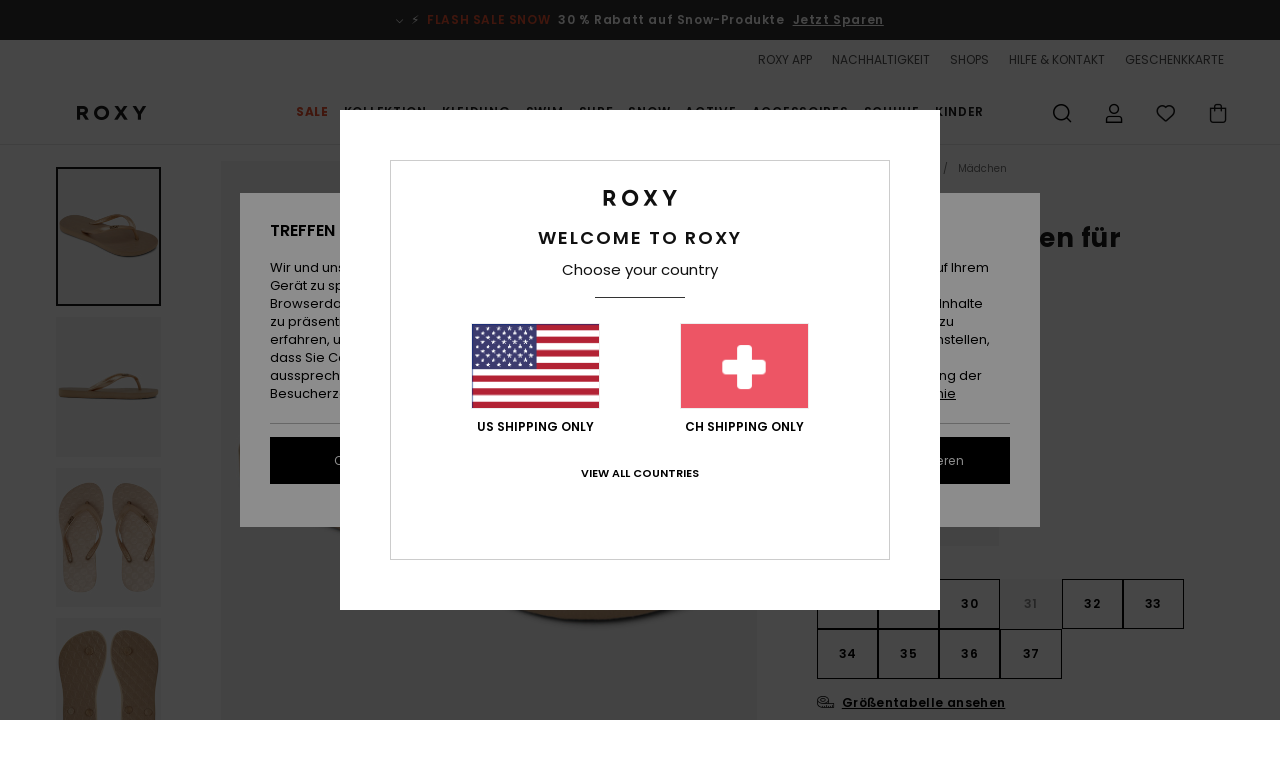

--- FILE ---
content_type: text/html; charset=utf-8
request_url: https://www.google.com/recaptcha/api2/anchor?ar=1&k=6LfdnKAhAAAAAJngaHvd-i7sMWITiyNkg3P7jYNC&co=aHR0cHM6Ly93d3cucm94eS5jaDo0NDM.&hl=en&v=N67nZn4AqZkNcbeMu4prBgzg&size=invisible&anchor-ms=20000&execute-ms=30000&cb=6j2ukhmxqj4
body_size: 48592
content:
<!DOCTYPE HTML><html dir="ltr" lang="en"><head><meta http-equiv="Content-Type" content="text/html; charset=UTF-8">
<meta http-equiv="X-UA-Compatible" content="IE=edge">
<title>reCAPTCHA</title>
<style type="text/css">
/* cyrillic-ext */
@font-face {
  font-family: 'Roboto';
  font-style: normal;
  font-weight: 400;
  font-stretch: 100%;
  src: url(//fonts.gstatic.com/s/roboto/v48/KFO7CnqEu92Fr1ME7kSn66aGLdTylUAMa3GUBHMdazTgWw.woff2) format('woff2');
  unicode-range: U+0460-052F, U+1C80-1C8A, U+20B4, U+2DE0-2DFF, U+A640-A69F, U+FE2E-FE2F;
}
/* cyrillic */
@font-face {
  font-family: 'Roboto';
  font-style: normal;
  font-weight: 400;
  font-stretch: 100%;
  src: url(//fonts.gstatic.com/s/roboto/v48/KFO7CnqEu92Fr1ME7kSn66aGLdTylUAMa3iUBHMdazTgWw.woff2) format('woff2');
  unicode-range: U+0301, U+0400-045F, U+0490-0491, U+04B0-04B1, U+2116;
}
/* greek-ext */
@font-face {
  font-family: 'Roboto';
  font-style: normal;
  font-weight: 400;
  font-stretch: 100%;
  src: url(//fonts.gstatic.com/s/roboto/v48/KFO7CnqEu92Fr1ME7kSn66aGLdTylUAMa3CUBHMdazTgWw.woff2) format('woff2');
  unicode-range: U+1F00-1FFF;
}
/* greek */
@font-face {
  font-family: 'Roboto';
  font-style: normal;
  font-weight: 400;
  font-stretch: 100%;
  src: url(//fonts.gstatic.com/s/roboto/v48/KFO7CnqEu92Fr1ME7kSn66aGLdTylUAMa3-UBHMdazTgWw.woff2) format('woff2');
  unicode-range: U+0370-0377, U+037A-037F, U+0384-038A, U+038C, U+038E-03A1, U+03A3-03FF;
}
/* math */
@font-face {
  font-family: 'Roboto';
  font-style: normal;
  font-weight: 400;
  font-stretch: 100%;
  src: url(//fonts.gstatic.com/s/roboto/v48/KFO7CnqEu92Fr1ME7kSn66aGLdTylUAMawCUBHMdazTgWw.woff2) format('woff2');
  unicode-range: U+0302-0303, U+0305, U+0307-0308, U+0310, U+0312, U+0315, U+031A, U+0326-0327, U+032C, U+032F-0330, U+0332-0333, U+0338, U+033A, U+0346, U+034D, U+0391-03A1, U+03A3-03A9, U+03B1-03C9, U+03D1, U+03D5-03D6, U+03F0-03F1, U+03F4-03F5, U+2016-2017, U+2034-2038, U+203C, U+2040, U+2043, U+2047, U+2050, U+2057, U+205F, U+2070-2071, U+2074-208E, U+2090-209C, U+20D0-20DC, U+20E1, U+20E5-20EF, U+2100-2112, U+2114-2115, U+2117-2121, U+2123-214F, U+2190, U+2192, U+2194-21AE, U+21B0-21E5, U+21F1-21F2, U+21F4-2211, U+2213-2214, U+2216-22FF, U+2308-230B, U+2310, U+2319, U+231C-2321, U+2336-237A, U+237C, U+2395, U+239B-23B7, U+23D0, U+23DC-23E1, U+2474-2475, U+25AF, U+25B3, U+25B7, U+25BD, U+25C1, U+25CA, U+25CC, U+25FB, U+266D-266F, U+27C0-27FF, U+2900-2AFF, U+2B0E-2B11, U+2B30-2B4C, U+2BFE, U+3030, U+FF5B, U+FF5D, U+1D400-1D7FF, U+1EE00-1EEFF;
}
/* symbols */
@font-face {
  font-family: 'Roboto';
  font-style: normal;
  font-weight: 400;
  font-stretch: 100%;
  src: url(//fonts.gstatic.com/s/roboto/v48/KFO7CnqEu92Fr1ME7kSn66aGLdTylUAMaxKUBHMdazTgWw.woff2) format('woff2');
  unicode-range: U+0001-000C, U+000E-001F, U+007F-009F, U+20DD-20E0, U+20E2-20E4, U+2150-218F, U+2190, U+2192, U+2194-2199, U+21AF, U+21E6-21F0, U+21F3, U+2218-2219, U+2299, U+22C4-22C6, U+2300-243F, U+2440-244A, U+2460-24FF, U+25A0-27BF, U+2800-28FF, U+2921-2922, U+2981, U+29BF, U+29EB, U+2B00-2BFF, U+4DC0-4DFF, U+FFF9-FFFB, U+10140-1018E, U+10190-1019C, U+101A0, U+101D0-101FD, U+102E0-102FB, U+10E60-10E7E, U+1D2C0-1D2D3, U+1D2E0-1D37F, U+1F000-1F0FF, U+1F100-1F1AD, U+1F1E6-1F1FF, U+1F30D-1F30F, U+1F315, U+1F31C, U+1F31E, U+1F320-1F32C, U+1F336, U+1F378, U+1F37D, U+1F382, U+1F393-1F39F, U+1F3A7-1F3A8, U+1F3AC-1F3AF, U+1F3C2, U+1F3C4-1F3C6, U+1F3CA-1F3CE, U+1F3D4-1F3E0, U+1F3ED, U+1F3F1-1F3F3, U+1F3F5-1F3F7, U+1F408, U+1F415, U+1F41F, U+1F426, U+1F43F, U+1F441-1F442, U+1F444, U+1F446-1F449, U+1F44C-1F44E, U+1F453, U+1F46A, U+1F47D, U+1F4A3, U+1F4B0, U+1F4B3, U+1F4B9, U+1F4BB, U+1F4BF, U+1F4C8-1F4CB, U+1F4D6, U+1F4DA, U+1F4DF, U+1F4E3-1F4E6, U+1F4EA-1F4ED, U+1F4F7, U+1F4F9-1F4FB, U+1F4FD-1F4FE, U+1F503, U+1F507-1F50B, U+1F50D, U+1F512-1F513, U+1F53E-1F54A, U+1F54F-1F5FA, U+1F610, U+1F650-1F67F, U+1F687, U+1F68D, U+1F691, U+1F694, U+1F698, U+1F6AD, U+1F6B2, U+1F6B9-1F6BA, U+1F6BC, U+1F6C6-1F6CF, U+1F6D3-1F6D7, U+1F6E0-1F6EA, U+1F6F0-1F6F3, U+1F6F7-1F6FC, U+1F700-1F7FF, U+1F800-1F80B, U+1F810-1F847, U+1F850-1F859, U+1F860-1F887, U+1F890-1F8AD, U+1F8B0-1F8BB, U+1F8C0-1F8C1, U+1F900-1F90B, U+1F93B, U+1F946, U+1F984, U+1F996, U+1F9E9, U+1FA00-1FA6F, U+1FA70-1FA7C, U+1FA80-1FA89, U+1FA8F-1FAC6, U+1FACE-1FADC, U+1FADF-1FAE9, U+1FAF0-1FAF8, U+1FB00-1FBFF;
}
/* vietnamese */
@font-face {
  font-family: 'Roboto';
  font-style: normal;
  font-weight: 400;
  font-stretch: 100%;
  src: url(//fonts.gstatic.com/s/roboto/v48/KFO7CnqEu92Fr1ME7kSn66aGLdTylUAMa3OUBHMdazTgWw.woff2) format('woff2');
  unicode-range: U+0102-0103, U+0110-0111, U+0128-0129, U+0168-0169, U+01A0-01A1, U+01AF-01B0, U+0300-0301, U+0303-0304, U+0308-0309, U+0323, U+0329, U+1EA0-1EF9, U+20AB;
}
/* latin-ext */
@font-face {
  font-family: 'Roboto';
  font-style: normal;
  font-weight: 400;
  font-stretch: 100%;
  src: url(//fonts.gstatic.com/s/roboto/v48/KFO7CnqEu92Fr1ME7kSn66aGLdTylUAMa3KUBHMdazTgWw.woff2) format('woff2');
  unicode-range: U+0100-02BA, U+02BD-02C5, U+02C7-02CC, U+02CE-02D7, U+02DD-02FF, U+0304, U+0308, U+0329, U+1D00-1DBF, U+1E00-1E9F, U+1EF2-1EFF, U+2020, U+20A0-20AB, U+20AD-20C0, U+2113, U+2C60-2C7F, U+A720-A7FF;
}
/* latin */
@font-face {
  font-family: 'Roboto';
  font-style: normal;
  font-weight: 400;
  font-stretch: 100%;
  src: url(//fonts.gstatic.com/s/roboto/v48/KFO7CnqEu92Fr1ME7kSn66aGLdTylUAMa3yUBHMdazQ.woff2) format('woff2');
  unicode-range: U+0000-00FF, U+0131, U+0152-0153, U+02BB-02BC, U+02C6, U+02DA, U+02DC, U+0304, U+0308, U+0329, U+2000-206F, U+20AC, U+2122, U+2191, U+2193, U+2212, U+2215, U+FEFF, U+FFFD;
}
/* cyrillic-ext */
@font-face {
  font-family: 'Roboto';
  font-style: normal;
  font-weight: 500;
  font-stretch: 100%;
  src: url(//fonts.gstatic.com/s/roboto/v48/KFO7CnqEu92Fr1ME7kSn66aGLdTylUAMa3GUBHMdazTgWw.woff2) format('woff2');
  unicode-range: U+0460-052F, U+1C80-1C8A, U+20B4, U+2DE0-2DFF, U+A640-A69F, U+FE2E-FE2F;
}
/* cyrillic */
@font-face {
  font-family: 'Roboto';
  font-style: normal;
  font-weight: 500;
  font-stretch: 100%;
  src: url(//fonts.gstatic.com/s/roboto/v48/KFO7CnqEu92Fr1ME7kSn66aGLdTylUAMa3iUBHMdazTgWw.woff2) format('woff2');
  unicode-range: U+0301, U+0400-045F, U+0490-0491, U+04B0-04B1, U+2116;
}
/* greek-ext */
@font-face {
  font-family: 'Roboto';
  font-style: normal;
  font-weight: 500;
  font-stretch: 100%;
  src: url(//fonts.gstatic.com/s/roboto/v48/KFO7CnqEu92Fr1ME7kSn66aGLdTylUAMa3CUBHMdazTgWw.woff2) format('woff2');
  unicode-range: U+1F00-1FFF;
}
/* greek */
@font-face {
  font-family: 'Roboto';
  font-style: normal;
  font-weight: 500;
  font-stretch: 100%;
  src: url(//fonts.gstatic.com/s/roboto/v48/KFO7CnqEu92Fr1ME7kSn66aGLdTylUAMa3-UBHMdazTgWw.woff2) format('woff2');
  unicode-range: U+0370-0377, U+037A-037F, U+0384-038A, U+038C, U+038E-03A1, U+03A3-03FF;
}
/* math */
@font-face {
  font-family: 'Roboto';
  font-style: normal;
  font-weight: 500;
  font-stretch: 100%;
  src: url(//fonts.gstatic.com/s/roboto/v48/KFO7CnqEu92Fr1ME7kSn66aGLdTylUAMawCUBHMdazTgWw.woff2) format('woff2');
  unicode-range: U+0302-0303, U+0305, U+0307-0308, U+0310, U+0312, U+0315, U+031A, U+0326-0327, U+032C, U+032F-0330, U+0332-0333, U+0338, U+033A, U+0346, U+034D, U+0391-03A1, U+03A3-03A9, U+03B1-03C9, U+03D1, U+03D5-03D6, U+03F0-03F1, U+03F4-03F5, U+2016-2017, U+2034-2038, U+203C, U+2040, U+2043, U+2047, U+2050, U+2057, U+205F, U+2070-2071, U+2074-208E, U+2090-209C, U+20D0-20DC, U+20E1, U+20E5-20EF, U+2100-2112, U+2114-2115, U+2117-2121, U+2123-214F, U+2190, U+2192, U+2194-21AE, U+21B0-21E5, U+21F1-21F2, U+21F4-2211, U+2213-2214, U+2216-22FF, U+2308-230B, U+2310, U+2319, U+231C-2321, U+2336-237A, U+237C, U+2395, U+239B-23B7, U+23D0, U+23DC-23E1, U+2474-2475, U+25AF, U+25B3, U+25B7, U+25BD, U+25C1, U+25CA, U+25CC, U+25FB, U+266D-266F, U+27C0-27FF, U+2900-2AFF, U+2B0E-2B11, U+2B30-2B4C, U+2BFE, U+3030, U+FF5B, U+FF5D, U+1D400-1D7FF, U+1EE00-1EEFF;
}
/* symbols */
@font-face {
  font-family: 'Roboto';
  font-style: normal;
  font-weight: 500;
  font-stretch: 100%;
  src: url(//fonts.gstatic.com/s/roboto/v48/KFO7CnqEu92Fr1ME7kSn66aGLdTylUAMaxKUBHMdazTgWw.woff2) format('woff2');
  unicode-range: U+0001-000C, U+000E-001F, U+007F-009F, U+20DD-20E0, U+20E2-20E4, U+2150-218F, U+2190, U+2192, U+2194-2199, U+21AF, U+21E6-21F0, U+21F3, U+2218-2219, U+2299, U+22C4-22C6, U+2300-243F, U+2440-244A, U+2460-24FF, U+25A0-27BF, U+2800-28FF, U+2921-2922, U+2981, U+29BF, U+29EB, U+2B00-2BFF, U+4DC0-4DFF, U+FFF9-FFFB, U+10140-1018E, U+10190-1019C, U+101A0, U+101D0-101FD, U+102E0-102FB, U+10E60-10E7E, U+1D2C0-1D2D3, U+1D2E0-1D37F, U+1F000-1F0FF, U+1F100-1F1AD, U+1F1E6-1F1FF, U+1F30D-1F30F, U+1F315, U+1F31C, U+1F31E, U+1F320-1F32C, U+1F336, U+1F378, U+1F37D, U+1F382, U+1F393-1F39F, U+1F3A7-1F3A8, U+1F3AC-1F3AF, U+1F3C2, U+1F3C4-1F3C6, U+1F3CA-1F3CE, U+1F3D4-1F3E0, U+1F3ED, U+1F3F1-1F3F3, U+1F3F5-1F3F7, U+1F408, U+1F415, U+1F41F, U+1F426, U+1F43F, U+1F441-1F442, U+1F444, U+1F446-1F449, U+1F44C-1F44E, U+1F453, U+1F46A, U+1F47D, U+1F4A3, U+1F4B0, U+1F4B3, U+1F4B9, U+1F4BB, U+1F4BF, U+1F4C8-1F4CB, U+1F4D6, U+1F4DA, U+1F4DF, U+1F4E3-1F4E6, U+1F4EA-1F4ED, U+1F4F7, U+1F4F9-1F4FB, U+1F4FD-1F4FE, U+1F503, U+1F507-1F50B, U+1F50D, U+1F512-1F513, U+1F53E-1F54A, U+1F54F-1F5FA, U+1F610, U+1F650-1F67F, U+1F687, U+1F68D, U+1F691, U+1F694, U+1F698, U+1F6AD, U+1F6B2, U+1F6B9-1F6BA, U+1F6BC, U+1F6C6-1F6CF, U+1F6D3-1F6D7, U+1F6E0-1F6EA, U+1F6F0-1F6F3, U+1F6F7-1F6FC, U+1F700-1F7FF, U+1F800-1F80B, U+1F810-1F847, U+1F850-1F859, U+1F860-1F887, U+1F890-1F8AD, U+1F8B0-1F8BB, U+1F8C0-1F8C1, U+1F900-1F90B, U+1F93B, U+1F946, U+1F984, U+1F996, U+1F9E9, U+1FA00-1FA6F, U+1FA70-1FA7C, U+1FA80-1FA89, U+1FA8F-1FAC6, U+1FACE-1FADC, U+1FADF-1FAE9, U+1FAF0-1FAF8, U+1FB00-1FBFF;
}
/* vietnamese */
@font-face {
  font-family: 'Roboto';
  font-style: normal;
  font-weight: 500;
  font-stretch: 100%;
  src: url(//fonts.gstatic.com/s/roboto/v48/KFO7CnqEu92Fr1ME7kSn66aGLdTylUAMa3OUBHMdazTgWw.woff2) format('woff2');
  unicode-range: U+0102-0103, U+0110-0111, U+0128-0129, U+0168-0169, U+01A0-01A1, U+01AF-01B0, U+0300-0301, U+0303-0304, U+0308-0309, U+0323, U+0329, U+1EA0-1EF9, U+20AB;
}
/* latin-ext */
@font-face {
  font-family: 'Roboto';
  font-style: normal;
  font-weight: 500;
  font-stretch: 100%;
  src: url(//fonts.gstatic.com/s/roboto/v48/KFO7CnqEu92Fr1ME7kSn66aGLdTylUAMa3KUBHMdazTgWw.woff2) format('woff2');
  unicode-range: U+0100-02BA, U+02BD-02C5, U+02C7-02CC, U+02CE-02D7, U+02DD-02FF, U+0304, U+0308, U+0329, U+1D00-1DBF, U+1E00-1E9F, U+1EF2-1EFF, U+2020, U+20A0-20AB, U+20AD-20C0, U+2113, U+2C60-2C7F, U+A720-A7FF;
}
/* latin */
@font-face {
  font-family: 'Roboto';
  font-style: normal;
  font-weight: 500;
  font-stretch: 100%;
  src: url(//fonts.gstatic.com/s/roboto/v48/KFO7CnqEu92Fr1ME7kSn66aGLdTylUAMa3yUBHMdazQ.woff2) format('woff2');
  unicode-range: U+0000-00FF, U+0131, U+0152-0153, U+02BB-02BC, U+02C6, U+02DA, U+02DC, U+0304, U+0308, U+0329, U+2000-206F, U+20AC, U+2122, U+2191, U+2193, U+2212, U+2215, U+FEFF, U+FFFD;
}
/* cyrillic-ext */
@font-face {
  font-family: 'Roboto';
  font-style: normal;
  font-weight: 900;
  font-stretch: 100%;
  src: url(//fonts.gstatic.com/s/roboto/v48/KFO7CnqEu92Fr1ME7kSn66aGLdTylUAMa3GUBHMdazTgWw.woff2) format('woff2');
  unicode-range: U+0460-052F, U+1C80-1C8A, U+20B4, U+2DE0-2DFF, U+A640-A69F, U+FE2E-FE2F;
}
/* cyrillic */
@font-face {
  font-family: 'Roboto';
  font-style: normal;
  font-weight: 900;
  font-stretch: 100%;
  src: url(//fonts.gstatic.com/s/roboto/v48/KFO7CnqEu92Fr1ME7kSn66aGLdTylUAMa3iUBHMdazTgWw.woff2) format('woff2');
  unicode-range: U+0301, U+0400-045F, U+0490-0491, U+04B0-04B1, U+2116;
}
/* greek-ext */
@font-face {
  font-family: 'Roboto';
  font-style: normal;
  font-weight: 900;
  font-stretch: 100%;
  src: url(//fonts.gstatic.com/s/roboto/v48/KFO7CnqEu92Fr1ME7kSn66aGLdTylUAMa3CUBHMdazTgWw.woff2) format('woff2');
  unicode-range: U+1F00-1FFF;
}
/* greek */
@font-face {
  font-family: 'Roboto';
  font-style: normal;
  font-weight: 900;
  font-stretch: 100%;
  src: url(//fonts.gstatic.com/s/roboto/v48/KFO7CnqEu92Fr1ME7kSn66aGLdTylUAMa3-UBHMdazTgWw.woff2) format('woff2');
  unicode-range: U+0370-0377, U+037A-037F, U+0384-038A, U+038C, U+038E-03A1, U+03A3-03FF;
}
/* math */
@font-face {
  font-family: 'Roboto';
  font-style: normal;
  font-weight: 900;
  font-stretch: 100%;
  src: url(//fonts.gstatic.com/s/roboto/v48/KFO7CnqEu92Fr1ME7kSn66aGLdTylUAMawCUBHMdazTgWw.woff2) format('woff2');
  unicode-range: U+0302-0303, U+0305, U+0307-0308, U+0310, U+0312, U+0315, U+031A, U+0326-0327, U+032C, U+032F-0330, U+0332-0333, U+0338, U+033A, U+0346, U+034D, U+0391-03A1, U+03A3-03A9, U+03B1-03C9, U+03D1, U+03D5-03D6, U+03F0-03F1, U+03F4-03F5, U+2016-2017, U+2034-2038, U+203C, U+2040, U+2043, U+2047, U+2050, U+2057, U+205F, U+2070-2071, U+2074-208E, U+2090-209C, U+20D0-20DC, U+20E1, U+20E5-20EF, U+2100-2112, U+2114-2115, U+2117-2121, U+2123-214F, U+2190, U+2192, U+2194-21AE, U+21B0-21E5, U+21F1-21F2, U+21F4-2211, U+2213-2214, U+2216-22FF, U+2308-230B, U+2310, U+2319, U+231C-2321, U+2336-237A, U+237C, U+2395, U+239B-23B7, U+23D0, U+23DC-23E1, U+2474-2475, U+25AF, U+25B3, U+25B7, U+25BD, U+25C1, U+25CA, U+25CC, U+25FB, U+266D-266F, U+27C0-27FF, U+2900-2AFF, U+2B0E-2B11, U+2B30-2B4C, U+2BFE, U+3030, U+FF5B, U+FF5D, U+1D400-1D7FF, U+1EE00-1EEFF;
}
/* symbols */
@font-face {
  font-family: 'Roboto';
  font-style: normal;
  font-weight: 900;
  font-stretch: 100%;
  src: url(//fonts.gstatic.com/s/roboto/v48/KFO7CnqEu92Fr1ME7kSn66aGLdTylUAMaxKUBHMdazTgWw.woff2) format('woff2');
  unicode-range: U+0001-000C, U+000E-001F, U+007F-009F, U+20DD-20E0, U+20E2-20E4, U+2150-218F, U+2190, U+2192, U+2194-2199, U+21AF, U+21E6-21F0, U+21F3, U+2218-2219, U+2299, U+22C4-22C6, U+2300-243F, U+2440-244A, U+2460-24FF, U+25A0-27BF, U+2800-28FF, U+2921-2922, U+2981, U+29BF, U+29EB, U+2B00-2BFF, U+4DC0-4DFF, U+FFF9-FFFB, U+10140-1018E, U+10190-1019C, U+101A0, U+101D0-101FD, U+102E0-102FB, U+10E60-10E7E, U+1D2C0-1D2D3, U+1D2E0-1D37F, U+1F000-1F0FF, U+1F100-1F1AD, U+1F1E6-1F1FF, U+1F30D-1F30F, U+1F315, U+1F31C, U+1F31E, U+1F320-1F32C, U+1F336, U+1F378, U+1F37D, U+1F382, U+1F393-1F39F, U+1F3A7-1F3A8, U+1F3AC-1F3AF, U+1F3C2, U+1F3C4-1F3C6, U+1F3CA-1F3CE, U+1F3D4-1F3E0, U+1F3ED, U+1F3F1-1F3F3, U+1F3F5-1F3F7, U+1F408, U+1F415, U+1F41F, U+1F426, U+1F43F, U+1F441-1F442, U+1F444, U+1F446-1F449, U+1F44C-1F44E, U+1F453, U+1F46A, U+1F47D, U+1F4A3, U+1F4B0, U+1F4B3, U+1F4B9, U+1F4BB, U+1F4BF, U+1F4C8-1F4CB, U+1F4D6, U+1F4DA, U+1F4DF, U+1F4E3-1F4E6, U+1F4EA-1F4ED, U+1F4F7, U+1F4F9-1F4FB, U+1F4FD-1F4FE, U+1F503, U+1F507-1F50B, U+1F50D, U+1F512-1F513, U+1F53E-1F54A, U+1F54F-1F5FA, U+1F610, U+1F650-1F67F, U+1F687, U+1F68D, U+1F691, U+1F694, U+1F698, U+1F6AD, U+1F6B2, U+1F6B9-1F6BA, U+1F6BC, U+1F6C6-1F6CF, U+1F6D3-1F6D7, U+1F6E0-1F6EA, U+1F6F0-1F6F3, U+1F6F7-1F6FC, U+1F700-1F7FF, U+1F800-1F80B, U+1F810-1F847, U+1F850-1F859, U+1F860-1F887, U+1F890-1F8AD, U+1F8B0-1F8BB, U+1F8C0-1F8C1, U+1F900-1F90B, U+1F93B, U+1F946, U+1F984, U+1F996, U+1F9E9, U+1FA00-1FA6F, U+1FA70-1FA7C, U+1FA80-1FA89, U+1FA8F-1FAC6, U+1FACE-1FADC, U+1FADF-1FAE9, U+1FAF0-1FAF8, U+1FB00-1FBFF;
}
/* vietnamese */
@font-face {
  font-family: 'Roboto';
  font-style: normal;
  font-weight: 900;
  font-stretch: 100%;
  src: url(//fonts.gstatic.com/s/roboto/v48/KFO7CnqEu92Fr1ME7kSn66aGLdTylUAMa3OUBHMdazTgWw.woff2) format('woff2');
  unicode-range: U+0102-0103, U+0110-0111, U+0128-0129, U+0168-0169, U+01A0-01A1, U+01AF-01B0, U+0300-0301, U+0303-0304, U+0308-0309, U+0323, U+0329, U+1EA0-1EF9, U+20AB;
}
/* latin-ext */
@font-face {
  font-family: 'Roboto';
  font-style: normal;
  font-weight: 900;
  font-stretch: 100%;
  src: url(//fonts.gstatic.com/s/roboto/v48/KFO7CnqEu92Fr1ME7kSn66aGLdTylUAMa3KUBHMdazTgWw.woff2) format('woff2');
  unicode-range: U+0100-02BA, U+02BD-02C5, U+02C7-02CC, U+02CE-02D7, U+02DD-02FF, U+0304, U+0308, U+0329, U+1D00-1DBF, U+1E00-1E9F, U+1EF2-1EFF, U+2020, U+20A0-20AB, U+20AD-20C0, U+2113, U+2C60-2C7F, U+A720-A7FF;
}
/* latin */
@font-face {
  font-family: 'Roboto';
  font-style: normal;
  font-weight: 900;
  font-stretch: 100%;
  src: url(//fonts.gstatic.com/s/roboto/v48/KFO7CnqEu92Fr1ME7kSn66aGLdTylUAMa3yUBHMdazQ.woff2) format('woff2');
  unicode-range: U+0000-00FF, U+0131, U+0152-0153, U+02BB-02BC, U+02C6, U+02DA, U+02DC, U+0304, U+0308, U+0329, U+2000-206F, U+20AC, U+2122, U+2191, U+2193, U+2212, U+2215, U+FEFF, U+FFFD;
}

</style>
<link rel="stylesheet" type="text/css" href="https://www.gstatic.com/recaptcha/releases/N67nZn4AqZkNcbeMu4prBgzg/styles__ltr.css">
<script nonce="gQPtoIXAiQixSJeOWPXS5w" type="text/javascript">window['__recaptcha_api'] = 'https://www.google.com/recaptcha/api2/';</script>
<script type="text/javascript" src="https://www.gstatic.com/recaptcha/releases/N67nZn4AqZkNcbeMu4prBgzg/recaptcha__en.js" nonce="gQPtoIXAiQixSJeOWPXS5w">
      
    </script></head>
<body><div id="rc-anchor-alert" class="rc-anchor-alert"></div>
<input type="hidden" id="recaptcha-token" value="[base64]">
<script type="text/javascript" nonce="gQPtoIXAiQixSJeOWPXS5w">
      recaptcha.anchor.Main.init("[\x22ainput\x22,[\x22bgdata\x22,\x22\x22,\[base64]/[base64]/[base64]/[base64]/[base64]/UltsKytdPUU6KEU8MjA0OD9SW2wrK109RT4+NnwxOTI6KChFJjY0NTEyKT09NTUyOTYmJk0rMTxjLmxlbmd0aCYmKGMuY2hhckNvZGVBdChNKzEpJjY0NTEyKT09NTYzMjA/[base64]/[base64]/[base64]/[base64]/[base64]/[base64]/[base64]\x22,\[base64]\x22,\x22woHChVjDt8Kqf0/CusOiRR/[base64]/DiWbCksKowo/DqAVULnXDvMOoSnMdCsKKXxoewo3DtSHCn8KiLmvCr8OFO8OJw5zCrMOLw5fDncKcwqXClER9wrU/[base64]/CiW3CrSEPw4/DvAxDwrPDocKvwrXCrsKeWsOVwrnClFTCo0DCkXF0w6PDgGrCvcKsHGYMc8O+w4DDlh9ZJRHDu8OKDMKUwqvDmTTDsMORH8OED11bVcOXWsO+fCcQesOMIsKbwo/CmMKMwofDiRRIw5pJw7/DgsO2NsKPW8K+E8OeF8OAacKrw73Dm3PCkmPDmVp+KcK0w6jCg8O2wpXDj8KgcsO+wrfDp0MwEirClhnDrwNHPsKcw4bDuRLDk2Y8JcOBwrtvwp54QinCnlUpQ8K8woPCm8Ouw6Rua8KRCsKcw6x0wrwLwrHDgsK8wrkdTH/ChcK4wps3wp0CO8OqasKhw5/DgQ87Y8OwF8Kyw7zDosOlVC9Qw7fDnQzDmyvCjQNCMFMsNRjDn8O6KgoTwoXCjHnCm2jCkcK4wprDmcKUWS/[base64]/[base64]/Cm3xJw7Erb1bCv8K2w6nCkcOMBlZUfMKMB2cuwqxAUsK7BsOef8KgwpdVw7/DsMKNwoh4w4wxcsK+w77CjE3DsDpNw5PCvsONJsKZwqleP0jChT3CqsOAJMOcDcKRCizCkGACF8KMw43CnsOXwqNcw4nChMKTDMOtFmtLP8KmOwRNciHCh8OPwosLwpLDji7Dj8OZQcKkw5c3f8K1wpbDl8OAWybDvnvCgcKEPMOmw7/CpBjCigAIHMO2CMKUwpfDo2TDmsKdw5vClsKGwppMKHzCgcOgNmw5LcKDwokOw54ewoPCt0pkw6snwrTCjzVqSTshXE7CnMOuIsKwRDNWw4xvbMOJwqp6T8KpwpoWw6DDkSQZT8KcNFN3OsOxNGTClnbCoMONaBDDpBAqw6FMZiMvw6TDigvCqlVaDFU/w7/DjC5NwrN7wrxNw7Z+A8Omw6LDr1jDtcOQw4DCsMK3w5BMOcKDwrkyw409woABX8OVI8Oow7vCh8Kzw6zDpU/Co8O7woLDisK8w7hXZ2kZwqzDn0rDjsKad3t2YcOeTQlTw5HDhsOzw7vDpDRawoUJw5x1w4XCuMKgH1YZw5zDkMOpdMOdw4hzFy/CrcKxCyEBw4xRQ8Kxwp3DszjCjHvDhcOHHEvDvcO/[base64]/CiEbDrC7DgFnDnHkXWSAURsKtHzXCrHPCqUbDmsKtw7XDgcOTCsO4wps4MsOiNsOzwq7CqE3CoSlsLcKrwqocL1tBbnEkBsOpeGjDt8Ozw5ERw4p3wpFlHgPDrgnCqMOtw73CmVY0w4/CvGFXw6jDuSHDpFALID/[base64]/CpMO/wrLCg8OANkUqw7J1G8KWw4nCjS3Cv8Oyw5Yiwq5fN8OlDMKgUmXDiMKzwr3DkxY+USkUw7saasK0w7LCuMOwWnlZw4kTKcO2WBjCvMKGwosyO8OhYAbDlcK0JsOHD18aEsK7HypEMREdw5fDssOCbcKIwpYeQ1vCv3fDi8OkUxxPwqsALsOCBwrDr8K/[base64]/CpcKQwpXCicOyw5XDqMODAsOEXMOuw57Dn3TCucK6w70PRmgzw53CnMOoKcKKIcKYE8Oswq1kIx0/[base64]/[base64]/DjcKzw6bCtsOvw7jDiD5uw41Pw5PDuyXCocOPQMOiwq3Dv8OeA8O3aVIbMcObwqrDlxPDsMOLf8K2w7cnw5QwwobDqsKyw7vDuD/DgcK0EsK0w6jCo8KWS8OCw74WwroHw59zNMKxw4REwp8+KHjColvDp8O0SsOWw5TDhE/CuS59bGzDrcOKw4nDpsO2w5nCh8OLw4HDhibChm8dw5Ffw43DhcKywrrDmcObworChwvDm8ONNlZoby5HwrXDkh/DtcKYcsOTL8Ojw5bCsMOoD8Kqw4HCu2DDhcODMsOLPBfCoWIdwqt3wpRxUMOswq/CuRIGwoBQDxJNwprCkTHDnsKnQ8Ojw47DmAgIaA/DqThrbGjDhHdUw7IER8O3wrRPRsOFwpUIwrEbRsKhK8O6wqbDo8KRwo5QOWXDqwLCnXMrBlQ/w4RNwqjCqcK/wqcDd8O8w6XCii/CuRTDs13CgsKXwoE6w5bDnsOJaMOBbsKkwp0rwr8daBTDr8OywprCg8KQGUbDu8KgwrvDhAoMw6M1w5M4w7hvAStCw7/Dh8OSTTo6wpxOXzNNPcKGacOswoo7dmzDhsOtemDCmXgTBcOGCmzCucOiKMKxeyJGWVHCosKTYydiw6zCmFfCpMO/JljDqMKnUlhSw6FlwokXw64Cw7FTYMOVcnHCiMKpZ8KeCVQYwqLCkRjDj8O6w6tfwo82XsOew4JWw5JowrzDpcOQwqc/[base64]/w5pHwrvCq8OIwqJYNVTDi8KJwpskZcKow4o1wok/wrHCnDrCnUdfw5LDicONw4Q8w68BD8K1QsKew4PDqQ/DhX7DtWnDucKadcOdScOaFcKGPsOcw5N/[base64]/w5PDvcKvwoI+w4pcw7PCpsKmw5LDhcOzw44lYHPDmlLCjjEdw7ogw6hOw6bDh3o0wp9FY8O+SMO4wozClgl1eMKZP8OmwqJEwpkIwqVJw7jCuQMBwrVNHBFtEsOCOMOywoLDo34/[base64]/DicKbdlXDhsOKHAXCgDzDu3t8bsKMw7orw6/DiAzCkcKeworDgcKtSMOtwrVMwoHDjsOGwrpGw7/CtMKDSsOCw4Q2csOkYi5yw6TCvsKJw7wqDlXDhU7CoxYYJxFSwp/DgsOkwrfCjsK3WcKhw6bDlWgabsKmwo9IwqnCrMKYIBnCj8Kjw5DCv3YCw4vCihZ5woEhesKCw6Y+WcOJUsKIccOZIsOVwpzDgz/[base64]/DtG0FPcORX10QwpLDgcKPw786w67DncKnI8KmwrfDrjTDksK6d8Ozw5rCl1rCizPDnMO2wp0Rw5PDqGXChMKPVsOUBTvDjMO7O8OnC8Oow7hTw69swqoXPGfCok3CnzvClcOqU3drEC/CqWs1wpUdYB7CgsKKYQFAacKzw7R1w4jClUTDvcKUw6h3w77DuMOywpo9IsOZwpdFw5fDt8OrUX3CkzTDiMOfwrN5TAvCvsK+HgrDlcKaE8KtP3pRUMKswp/DtsK+NkzDjcOfwpYpGUbDosOyHCjCs8KmCAXDv8KbwoZawp7DjVTDuihZwqgIF8Oow74Qw5lMF8OURWYPdncYXMO6UmI5WMOow4UBcCPDnkzCvTNcdCIgwrbChMKATsOCw6dwLcO8wqMGa0vCnkjCpzcMwpQ2wqLCsRvCv8Oqw6jCnA/Du0LCvW1GEcKpdMKQwrEIdy/[base64]/DhhBFwpjDvMKkS8O3V3DCpndiXz3DjhFYIMOcZMKqccO4w6nDpsOBcCcrAcOwSDXDisK6woNiZU87T8O3SwZ6wq/CjMKGRMKtJMORw7PCq8KmLsKXQcKqw5HCpcOnw7Bhw6fComsFVl1tQcKrA8KJeEXCkMOUwpNIXwssw5jDkMOkQMKyLV/Cj8Ord2RJwp0FCsKALMKTwpQgw7sgEcOtw7tsw5kdwp7DhsOMAg0HHsOZPjDCvFXCl8Ovw45iwrgQwp8Xw77Dq8KTw7XCj2PDiyHCqsO+KsKxJhBkYz/DgkHDu8OJTnJAXG1PJWzDtgZ/Ww4Uw6PCu8OeOcKUDFYcw5jDmSHDgS/CpsO5w63CjhM3cMOTwrULTsK2Qg3CjlfCrsKCwpZiwrDDt2/Cv8KvXX5Yw5bDrsOdTMOHN8OLwprDr23CtkMlTGDCksOPwqfDm8KGAmnDscOHwpnCqGJwYmXClMK+KMKWG0XDncOlOcOJC3/Di8O6OsKJJSvDvcKkLcO/w6gyw696w6fCssOgO8Omw5V2w7JyLX/CtMOrRsK7woLCjMOowoJlw57Cr8OiWkoPwr7DjMO6woNjw4zDusKrw7Ycwo7CqGHDjXl3LhZTw44BwojCm2/CiT3CnmZWTk46QMOpH8O8wonCqzDDqBTCvcOccQ55UsKYA3Uaw4owZ0oHwrM3wqTDusKrwq/DocOzawZwwo/CpsOhw6VGI8KHMFHCsMOHw5JEwpMxamHDvMOrIjxpMQTDuHLCiDozw74rwqUdHMOwwqp9OsOlw5IOXcOnw6E8H3gaGid6wr/Cug0ed3XCqXU2A8KtcBUxOmgCIhd/FcKxw4HDvcKKw7JBw7gKdMOlDcO8wrlRwpPDrsOIFj4CPCnCksOFw69ZUcO5w6jCtXYIwpnDoj3Cp8OyK8KEw6x8CHUeAB5owpBsdDTDk8KlPcOwLsKqUMKGworCmcOYaF5/Pj/ChsKRf3nCvyLDiTQEwqBdFcOSwptqw73CtE9nw7HDjMKowpNxJsK6wonCm1HDlsKFw5ZyBTYpw67CjsK1wrXCjRARe19LD1XCocKSwoXChsOgw4Bxw6x1wp/CuMOMw7pQWU7Cs3/DmDRfSGbDgsKXJMOYO09zw5nDrmQnWAjCvcK+wrk2ecOsLyxdPEpgwot5wqjCi8Oxw6nDjDxUw5DCtsOuw6LCsz4LSzBvwpnDoEN/wrYlP8K3BMOsdUZ3w6DCncOYXEYwbCTCg8KDQRLCn8OsTx9QcSgqw6h5K1TDqsKsPsOSwot7woDDs8OHaVDChGRjJmlNf8Ktw4TDjEvCgMOuw4gmWW1Iwp5RLMK6QsOQwrtpZkA2McOcwpkfMyhlPwLCoAXDtcKIZsOrw4QMwqN/acKhwpwsEMOKwp8xIzLDlMKkZcOOw43DvcO/wq/CjxbCrsOHw4klIMOfTMO1cQ7ChxTCqMKeMVfCk8KFIMOLFEbDjMOePRkww4vDk8KQKsKCI3LCvXHDvMKJwrzDoGsrcUknw6wiwqQVw5PCoWjDgsKQwqjDvQEPAgZLwrcKBCNieBTCtMOTMsOwFxBtWhbDicKPaAbDnsOMf3rDhcKDe8O/wqN8wqdbCUjCgMKqwqzDo8O9w7/DqMK9w7XCuMOPw5zCqcOAU8KVSArCkzHCj8KRfMOKwoovb213LyPDnR8cLj7CqGwxwrYhWUcIJMKDwrLCu8Khwr/CpW/[base64]/[base64]/[base64]/Dn28ZwqIWw7TCsyM5Q8KFNjF/wosnNcOPwopLw5XDkVo7w7fDkMOFJC3DjATDvFF/wo4mF8KHw4UCwqXCgsOKw5fCgBRqfcOaecOyLSfCsjLDusKXwox5QsOaw7ExFsOFw5Edw7tpBcKJWkDDlW7DrcK5IiBKw480AHPCkyFGw5/Ci8KTSMONcsO6G8OdwpLClMOOwpwGw7ZxWDLDr0JiVHpNw6Y8VsKgwp4RwpzDjgM7FsO3JyljWcODwpDDhjBWwp9lI07DswTClxfCiErDgMKLesKdwowiVxBYw5xmw5RKwp55YknCv8OnbCTDvR1EIcK/w6nCtTlwV1PDtijCj8KqwpUlwoQuBBhee8KywrVLwqJsw6E0WQsAaMOFw6pJw7PDtMKILsOYV0RiUsOSABQnXBzDlcKCOcOTQsOmfcKiwr/[base64]/w7QWwo86w61SYsO4LknDg13DlcKzwohKFVRGwr7CrjEYSMOpccK8IcO0P2ArLsK0BAF+wpQSwodGeMKjwr/[base64]/wrfCrMO7wq/DoMO3G8OVByAbw7RAGkPDucKzwrBnwp/DsHfDo3LCvsOXZMO7woZdwo9QRGHDtUrDjVEUaUPCiCLDiMKUSGnDigdtwpHCuMOvwqPDilh4w5pTA0PCmnZBw4DCksKUGcO+O34rXBzDpwfCucOrw7jDqsOlwozCp8OJwo13wrbCpMOifkM0wrhMw6LCoXLDhcK/w5NaFsK2w7QcWsOpw74Sw6FWKxvDvsORCMOufcKAwpvCscKEw6ZDZCN9w6TDnl4aEWbCnsOBAz1Xwo/Dj8KCwqQ4ccOLMT5lM8KgXcOnwo3Dn8OsM8KwwqTCtMK6UcKCZ8OORi1Yw4kLYD8GcsOMPVx2cAXDqcKmw7oTVHF0P8KMw6PCgC0hFDVwPMKew47Cq8OTwq/DpcKOCcOFw4/DmsKlWXnCn8OZw53CmsK3woh9RsOZwr3Dn0LCvB/DnsOxwqbDmXnDk1oKK34Ow5cmJ8OMJMKmw40Ow60Lw7PCicO4w5wPwrLCj3gpwqkdGcKhfGjClxkHw74YwrUoQR3Dg1chwrJON8O+wowGD8KAwpwOw6BNVMKpd0swN8K0IcKgQ2YgwrR/en3DoMOxE8Krw6HCo1/Dj2PCssKZw43Cgg1GUMOKw7XCt8O1QcOCwoB9wqHDksKKYcKwXcKMw6fDncKtZUoHw7p7FcKrJ8OYw4/DtsKFCSYuQsKlVcOSw5pVwpbDusOSecK7cMKBW3DDrsKUwpcQTsK1ITZNMsOHw4F0wokLX8OPFMO4wqNTwoE2w5rDosOweA7DosK4wqhVCwLDg8OwLsO3bxXCh2jCrcOfQU0kDsKIGcKHRhowZ8OzIcOpSMKqC8O8DAQ3MEEzasOLAgozVz7Do2RAw6t/VShvQsOXQ0/[base64]/fxvCmsKVL8OaUcKOwppAV8O/[base64]/CisOXw4zDvsO2w7PCiyrDgcOPw4N/wrzDgMKOw4RrEwbDrsKEcMK6F8KkQ8KVNsK1acKpdRwbRTnCkmHCssONTSDCicKhw7DClsONw5jCvFnCkjkUwrbCgEZ0RWvDgFQCw4HCnzrDmzIMUjLDqD4hA8K1w4I3KnbCrcO4McO0wpLDksO7w67Cm8KYwpMhwo1zwq/Cmx1wB2kmA8KrwrdFw4VawowIwqzCnMOpG8KcI8O/bUBKflUdwpB4FcKyKsOkfMOewos7woRzw6jCnCMIW8OcwqbDrsOfwqw9w67CtnjDgMOwfMKdJwEwalbDq8O1w4fCrMOZw5nCijzDil4/wrwwYsKTwrnDjw/CrsKKSMKHXzLDlcOHRXV7wqLDnMKuQwnCuyg9wqHDs2ElaV9pAQREwp5gOxocw7bCkiREc2/DrwTCt8OywoZNw7LDgsOLFcOawr08wqnCoVFMw5DDmFvCuyRXw6A7w7JhYsKOaMOxR8KxwqxnwpbChHp6wrjDjz1RwqUHw79ZYMOyw7gBJMKjHMKywr0cLMOFElTCulzDkcOew5I/X8OmwoLDniHDlcKfaMOcO8KAwqUHVzxWwplJwrDCscOtwrlcw7VHPEIqHj/Co8KHV8KFw57Cl8K7w4lXwqsrN8KVGlrCmcK7w53CsMOfwq8cEcKlWSrCicKZwrLDj01TP8K1FyzDnVjCusODKH8mw71BF8OVwqrCiGRFFHNrwovCmwvDksKPw7DCuDvCl8OxKjfDjycdw51hw5/Cl2bDk8ObwpLCpsKRRWE7XcOmdmNuw7HDtMOnYyQow7gcwp/CosKZVX02C8O4wqABJsKjEycww6DCkcOEwp52FcOie8KswoMWw7AfQsOAw4Y9w6nCpMOyAFTDqcO+w51Gwog8wpTCuMK6cA5tNsO7OMKEDF3DngHDrMKawqQywo54woXCoEsgd3bCrsKzwpTDv8K9w6vDsycxGmVdw6ABw5fCkF1ZNnvCnFnDvMOTw4XDkG7ClcOpCj/Cq8KNRlHDq8Klw40hVsKAw7LDmG/DosOldsKkZsOOwofDrXHCjsK0bMO4w57Drzl6w6BVcMOawrbCm2omwoUkwoDCq1jDsgA8w4LCrkPDnRgAPsO2PDXChWplf8KlD2oeKMKBF8OabiXCkiPDp8OkRU52w7Zdw7s7EsK7wq3CgMOcTHHCosO+w4Y7w7sAwq55axTChMOfwo48wqTDtQ/[base64]/Cn8Ksw4NIw4nDssKrecK8Tw5Zw5UwEm9ew414w6XCuBbDiXPCk8KAwqzDjcK2cRbDuMKcD1JCw6DDuR0jwqRiRnIEwpPCgMOCw6rDiMKgY8KdwrPCpMKjUMO4DcOtHsOfwqwoYMONCcK8S8ObJmfCuFbCjm/[base64]/d8OnwqHChlDDuxYIw47CncKfTi4QwrzCrxhOIsKKVUXDu8OcYMO+wokmw5RXwoQbwp3DmGfCrcOmw4wuw4vDksKCw5VraGjDgibCp8OPw6ZFw7HChz3ClcOEwpbCniFYV8K3woRhw4Ifw7NrPQPDuncoTjvCq8O7w7/Cn2MCwoghw4wMwonDpsOhUsK9JXjDkcOow6zDucOJCcK4aCvDjSBrZsKJCSkbwofDlw/Dh8Kdwq49O0cIwpcQwrPDjMO2wobDpcKXw7cnEMOWw6BUwqnDlcKtMMKEwopcFxDCkk/CqsOvwofCvClSwqg0UcOGwqjCl8KLW8OlwpFSwpDCsncRNxQODnA9HUnCmMObwqN/W2jDuMKVIwHClHZHwq/DncKYwpvDisKqGxN9IFN7Ml81cVfDo8KDFgQdw5XDjArDtcOGTlV/w68jwrV1wprCqcKDw7lYflpVDMOeZiwUw7IEZMKlBRjCrcOKw6ZJwrjDjsO0ZcKjw6jCsk3CqHhIwo3DuMOjw7TDrlTCjsKgwrTCi8OmI8KZEMK0acKJwrfDl8OUGcKUw5XCqMOTwpR7YRnDsUjCpEBqwoFUD8OIwrsgKsOxw4lzbsKAHsO5wrAdw5Q/cSHCr8KeZx/[base64]/[base64]/DqjUOCGnCpSI9w4Eow7DDgBptwq87Kw/Cn8KDwpXCu2jDqcOwwrcHaMKybsKwWRwrwpDDrADCqsK2Wzl4fS0bdz/CjyQMWk9+w4lkTkMSIsKvw6wOw5HCrcOswoXCl8OYBzJowoDChMKHTmY1wovChQE2dcKXJEtrRXDDlcOSw67DmcO5dcKqHRw6w4UDaBDDn8OlBW/DscOYRcK3KV7Ck8KuMjBfO8O1eTbCrcOQRMKOwqbCggdXwpTCjGc+JMOpYsO8QltxwqnDljN+w6wGDzMhMWNTK8KMbhk9w7cVw7HCkg0pNhHCvSXCl8KXRURVw4l/[base64]/[base64]/[base64]/[base64]/[base64]/DqMKNVsO1wrrChA0qwoPChxtKw4ItSsKxHX7DhlfDmTfDssK8MMOvw649UcOzJMKbKMOzAcK5akTCljpZbcKBbMKQVAgbwp/[base64]/[base64]/DgTUFwpXCq8KgW8OGWMOJwrrCsMKfRsO0wppDwrvDocOSQx4gwpjCo35Uw6JWFVBjwqnCqXbChnfCvsOdPz3DhcOvZms0YCkhw7IwICJLUsKmXA9JNxZnIS5SYsKEBMO/F8KaK8K1wqJqF8OJP8KzXkDDgcOHCA/Cm27DtMORdsOOD2VWaMKaRSbCscOpTMOQw5lzXcODa2fCuHoVXMKfwq/Dk2rDm8KjERg9GjHCqTJTwpc1OcK0w6bDkBxawro6wpPDuw7CslbCjWbDgsKCwpt0NcK1Q8KYw7BzwrTDmT3DkMKMw4XDhcOUK8KbfMOGLm84wr3CsGTCuRDDlVcgw6ldw6rCu8KUw7BAN8K2RMOzw4HDhsKsdMKBwqnCgn/DtHTDvGLCmXMuw69jccOVw5FhUQoiwqfDlnBZcQbDkAbCnMOnTnlVw5jDsSPDt3xqw4dhwq7DjsOEw6F+IsK/LsKMA8OCw4Ahw7fCl0YWecKqAsOzwojCk8O3wpHCu8KpWsOqw6TCu8Ohw7XCucKNwrsXwqVubh4mDsKWw57DhMOqLU5ZCQIZw4Z/ATjCs8O5J8Oaw57DmcORw4zDlMObMMOmKg/[base64]/DksOrXQFXQAPDisKtOzPCmsK1w5jDnnk9w7rDj0vDssKlwrPDhUvCrigVDVMuwqvDskHCuTpvVsOLwrcCIiHDkzg6UsKzw6HDt1FzwqvCs8OITRvCkGrDj8KuaMOzbUHDh8OeARQvQkkhI2hTwqfCsxTCjhMHw6/CoAbCh144LcOAwr3Dhm3Dj35Jw5vDn8ObIC3Cu8O8OcOqIVY2Tx/[base64]/D8O1w7FvdMKBci9yw78ew6jCucKlby5awq0nw7XClktWw5x4GWl3IMKRDCvChMK+wrvDrjnDmS8EXjwjM8KHE8Ozw6DDk3trNXjDq8OtD8ORA1hFV1hrw6nCsRcGSnVew4jDhMOMw4J3wr3DtWdaZxsKw7/[base64]/DlcOYwocmw48XOcKAw4HCsW7Ds8OAw6fDosOBZBbDncObw6fDgAvClsKfTETChXZFw6/[base64]/[base64]/DkcKsw6l8Jz7ChsKmwqvDhsKpwp44F8K2wpNAaMKhNMKAacO1w6bCqcKzI3LDr2B5O200wpYKasOLVwZedcOBwpDDksObwrxnC8Odw5jDjA4WwprDvsOIw4nDpsK1woRCw7zCl1/[base64]/CiMKnLsOzOxh8wpB/[base64]/CkU9FfcKPF8OpQWPDqsOGw6LDiXvCh3AoBMKvwofDnsOwUg/[base64]/[base64]/DkcKQwp/ChAN5IsKowpHChcOXwqgEwoMdLj02bSXCgj/[base64]/[base64]/[base64]/Dp8OOUsO3w7wdw6nCsQQ6woY2wr/Ck25Gw6/Di2nCrcOLwrvCtMOsJcKLeD1pwqbDmWc6VMODw4pXwrhfwp9wbjFyWsKTw5h/BAFawpBww77DjFEZXMOgJhgKNC/CjlXCvGBCwp91wpXDr8OkG8ObeDNmKcOWHsOMw6UzwpFmDT7DjSdgHMKRZUjCvB3CucOCwrczcMKTTsOiwotQw442w6nDpDxWw5Yjw7J4TMO4L0Auw5XCicKILQ7Dk8O/w79ewo16wqo0YFvDrFLDrUXDiRg5JgVhSMOjKsKJw5o1IwbDmsK+w6/CssKBSX/DpgzCo8OFOMOAOjPCp8Kjw6IJw6lmw7HDpWkVwpXDjQvCscKKwo10XjdIw60Iwp7CnMOTRBTDvh/[base64]/[base64]/CvXrCqcKBDcOWw6VNw5pYEcO8wq1+wqXDpyl9Nj4uR20Cw6NdY8KIw6VAw5vDgsOcw4c5w5vDkGTCpcKcwqXCliXDmyMnwqh3IEfCsklew7TCtRDCvCHCnsO5wq7Cr8KUAMOLwqpowpgSdSZtRk0Zw615w5DCiV/DpMOFw5XCp8KdwqnCi8K5ZU8BSBo+dmRHIT7DgsKDwqZSwp5NMMOkVcOQw5zDrMKjEMOQw6zClFkAM8O+I1fCiUAow7DDjjzClUpuR8OIw70kw4nCjHV6DRXDgMKIw6M7AsOBw5/Du8O/C8OgwroaIgzCjXvDlD9Nw4TCsVNFfsKABFDDtANZw5hTd8OtYsKHasKtQEZfwoAqwqNZw5MIw6Jyw5HDqQU5XVo7I8Kdw5FoMsO2wrPDmcO+T8KMw6TDp3YeA8OqXcKeUHvCrH5JwpVPw5bCpn5cZhoRw4TCoUJ/[base64]/w6AnIcOKSsKQw5Iaw5PCv3LDs8KqwpnCpsO4FRAwwpEWQMKjfsKQU8KIccK5dyPCsUAQwq/DosKaw6/Du3s7FMKbVRs+UMKTwr1Nw4N/aFjDvwp1w5xZw7XCjMK4w5MALsO0woHCisKrCkDCv8K7w4ZMw4JUw4onP8Kswq5bw5x/EQTDpQvCrcK0w7ghw6Ajw4LChMO/CMKFVVnDmcOcBMKrPGTClsKWVA/DonduSDXDgyvDvH0RR8OcN8K4wpLDr8K4RsK/wp0uw6cicHUewqVnw4HCpMONWMKCw54SwrkreMK3wqHChsOiwpU/[base64]/[base64]/EsOyXcKdwoXDpVrDuGJnwqbCjMKGXMOEcsKhCMK4Q8Oad8K7bsKCfjYDU8K6FhU7SXg5woE5acOxw6nDpMO7woDCkRfDnBTCr8KwE8KgPihywpEpSBB8B8OVw5ghRcK/w7LCv8O7bXw9ZsONwq/CrRMswoPCjgvDpDQ8w7A0ED1hwp7DvjBDI2rCiTc1w4jCoCvCln0ww7JySMO6w4fDpTzDisKvw4kUwpzCm1FvwqhxW8OeWMKvG8K1QCPCkVh2AQ0jRMKFXzEkw6/Dg2TDlsK/woHCrsKBXUYrwo56wrwEaEdWw6bChBzDscKMNkrDrRHCkXTCicK+MFY4DlsTwpfCrMORbMOmwrrCgMKocsKJW8KeGDnCl8O7Y2jCg8OBZhxFw51ERgwLw6hTwoouf8O6wqlOwpXCj8OQwpdmI2vCrwtrMS/[base64]/[base64]/Cki0HOQ/Dgy90EcKOdMKJajrDlMOewrMSJcK7fhddw7MTw5fDh8OyKSnDgkfDr8KmN0MMw5PCocKAwozCkcOOw7/[base64]/[base64]/Cj37Di1bCqBAcN8OeeBfDqsKMQsOUwo5rwprChATClMKlwoY8w7p4wrnCvGx8acKnM3dgwpYNw544wo3DrBMmS8K7w6RDwp/DssOVw7zCpxQLDnvDh8K7wpw+wrTDkXBKWMOhJ8KEw5tCw4MJYBLDl8OCwqjDpGFOw57Cm2AWw6rDl1R7wo3Dr3x6wq9NJSrCimzDv8K9wqjCqsKXwpJswoTDmsKfcADCpcKkdMK/[base64]/CkSLCu8OFwpXDrsOaCsK0TWpNM1A1aHtfwrYGI37DlsKrwqQNOTgfw7ctfXvCq8Oswp/CimrDkcOCb8O6JsOfwqtAesOseisWdH0+VmHDkxHCj8K2bMO4wrbCgsKqaFLCucKsfVTDlcK8FQkYLsKOO8OhwqnDswLDgMKQw5fCpMOmwqvDrSRxAEh9wpR/f2/DisOYw5tow6wow41HwqzDrcO0dzonw6suw5PCrz7DrMOlHMORVsOCwrrDjcKqfX4Iw5AKH3R+X8KFwp/DoyrDiMKVwqh9YcKrET8yw5bDugHCvjDCrW/CrMOSwoRje8K0wr3CjMKcZsKgwoAew4nCnGvCocOmS8OmwqsFw4ZMXVlJwpfCsMOYTX1gwrZ8w6nCoHRdw4Q/Fj9tw4EKw5/Dg8O+BV0/YyjDqsOhwpdtXMOowqTDjsOzBsKXJcOPLcK+AG3CpMKMwpXDmMKwcxUJMFLCnG9Dwo7CthHDrMOPPsORFcOSUElML8K7wqHDqcOkw6FPcsOdfcKYcMO4L8KXw65PwqIJw5DCrUwTw5zDuH5owqrCtzJrw7HDh25/bGBzZ8Kww7gSBsK6D8OCQMOjLsOyYn4vwrZECzbDg8Onw7HDuWHCtQ8tw7JAbMOEIcKJwqLDj25GVsOdw4DCrQxmw7TCocOTwpViw6HCmsKZLhfCmsOYRmYAw43Cl8KAw58OwpUzw7HCkgFgwrPDpnZQw5nCkMOEFsKOwoYjeMK/[base64]/[base64]/wpXDhVdww4PCi8KbwrpqCBzDlj5tHDzDsws6wpPConPCg2TCgTJUwoIhwq3CsHoNA0gKfMKNHXILQ8KuwoMRwpsJw5Qvwr48djLDrDNtA8OkWcKLw6/CnsOxw4TDtWcbVsOWw5QmU8OdJlcjRHAAwocCwrZwwr/DssKNM8Ofw7/Dt8KmXDs1HVLDu8OxwrR1w7Fmwo7ChyDCnsKSwq5cwpXCsCbDjcOsDAMACiPDgsO2UiY5w4/DjjTDgcO6w5piHFwAwpJkI8K6XcKrw40TwociKcK8w5HCpsO4Q8Kwwr9zCirDr2xEF8KHJQHCk1YewrPCkU8Yw6JzH8KVWUfCoCLCtMO9ZTLColE8w6F2CMK6FcKVXlAAYgPCoUnCsMOKVFzCqlDDv3p5AMKkw442wpXClcOUbAdlRU5AGMO8w7LCp8OJwpbDgA1/[base64]/DucOWbljDqk7CtQRCEMOWwrDDjcKowozCvW8owpzCpMOgdsO7wqE3GAzCvMOIXwcVw5HDsRHDmRJkwplpJXRNbEHDvHnCmcKABhLClMK5wq4JfcOkwrjDgcOyw77Dm8Knw7HCpXXCnUXDh8OQYW/ClsOFUkHDs8OXwr/Dt2zDicKSQTDCtMKWecKqwqHCpjDDpRxyw6QFMUDCnMOWHcK8KMOqX8O/Y8KAwoAtBGnCqBvDsMKiG8KUwqvCiw/CkHArw6/CjMOxwpfCqMK4JwfChcOtw7gzPxvCpcKSKkoubFXDgcKNYgUMZMK1CMKHccKtw6zCr8OVRcOEUcO2w4cBeVHCpcO7wr/Cl8Oyw5IEw5vChTJKO8O7Hy/CmsOBUS5Jwr91wqQGR8KhwqIuw4dqw5DCmAbDnsOiV8O3wqF/[base64]/CuEEiw6LDiCTCpGlow4nClAFYwpPDpUdbwp/[base64]/DrsOXaQPDgsO4I8Kyw7zCm8K8XsOOE8KURV7Cm8OvbxFHw5Y4V8KIMsO3wpvDoDsJF1jDkDcLw7l3wrUlQAoTO8KYfcKew59Zwr83w5tXK8KpwqVEw5NgZsK2F8K7wr5zw4nDvsOIFQpVEyvDgcKMw7/DqsK1w4PDosKdwqZ4HFrDpsO4UMOcw7XCkCNtIcO+wpZfe0bCpcO8wqXDjhnDscK2AzjDkwvCr0tpQsKVGQLDvMO/w4ckwqfDqGAxA2ISKsOxwpEybMKqw60wbkLDvsKPJkzDh8Oqw6VRwpHDvcKaw7AWSXYyw4/[base64]/Ds8K/woxoU37DgcK1aBLDjcKFUErDm8KBw5EsOsKeZ8K0wqF8TFvDqcOuw6XDpHfDisKXw7LDvCrDh8KPwpg3cXhuGUgFwqXDssK2fjPDplASVMOxw4Jjw7wWw7JQKXLClcO9AlzClMKlY8Ouw6XCrAE/w7rCukY4wqBFwq/CnA/Cn8KIw5ZRE8KHw5zDq8OLw5DDq8Kdwr4CBQfDnClKacOewoXCt8KAw4vDosKZw5DCo8KGNcOIZE7CqcK+woA/[base64]/[base64]/Co8Kbw4ETwpXDlcOMw7LClB1kEMKowqjDr8KPw6UkfMKow7rDhsOFwoIHU8OoRz/DtFo4wq3DpMOXPnvCuBBYw44scjhKKkTCksOCH3Arw7llwrsETDlPRno0woLDgMK5wr5JwqQMAFI9XsKMIkdyFsKhwr/CjcK4AsOUXcO0w5jCkMKoPcOZPsKBw5JRwppkwpjCoMKLwrU8wrZKw67DmsK7B8OZQMKDczXDicKfw4wwER/ChsOMGFXDhx/DrCjCjSgSfRPClQnDj0d5JUZbYsOuU8KUw61YN3HCpS9OK8KacB50w7gcw47DmsKnNcKGw6bDuA\\u003d\\u003d\x22],null,[\x22conf\x22,null,\x226LfdnKAhAAAAAJngaHvd-i7sMWITiyNkg3P7jYNC\x22,0,null,null,null,0,[21,125,63,73,95,87,41,43,42,83,102,105,109,121],[7059694,833],0,null,null,null,null,0,null,0,null,700,1,null,0,\[base64]/76lBhn6iwkZoQoZnOKMAhnM8xEZ\x22,0,0,null,null,1,null,0,1,null,null,null,0],\x22https://www.roxy.ch:443\x22,null,[3,1,1],null,null,null,1,3600,[\x22https://www.google.com/intl/en/policies/privacy/\x22,\x22https://www.google.com/intl/en/policies/terms/\x22],\x227Wbq+g7Zko98YCSPjH1rrNaxCM7x/kilFi/6P/Yijuw\\u003d\x22,1,0,null,1,1769945926097,0,0,[56,182],null,[59],\x22RC-BspkRHZgokFjBA\x22,null,null,null,null,null,\x220dAFcWeA66QU-bDEZyoAyz9S_onUVxfmr6B9jgs-ano_kHGOfUwWOm3MTHq1m9dKTdGofQYk8Dl7ubSytjeZzl6Tvy4uXPfJ4D0Q\x22,1770028726114]");
    </script></body></html>

--- FILE ---
content_type: text/javascript; charset=utf-8
request_url: https://e.cquotient.com/recs/aahh-RX-CH/product-to-product-PDP?callback=CQuotient._callback1&_=1769942325494&_device=mac&userId=&cookieId=aby3pnzgtrZeyZtnmmkZ3LHCW7&emailId=&anchors=id%3A%3AARGL100285%7C%7Csku%3A%3A3613376046212%7C%7Ctype%3A%3A%7C%7Calt_id%3A%3A&slotId=product-detail-recommendations&slotConfigId=product-detail-recommendations-einstein&slotConfigTemplate=slots%2Frecommendation%2Feinstein-recommendations.isml&ccver=1.03&realm=AAHH&siteId=RX-CH&instanceType=prd&v=v3.1.3&json=%7B%22userId%22%3A%22%22%2C%22cookieId%22%3A%22aby3pnzgtrZeyZtnmmkZ3LHCW7%22%2C%22emailId%22%3A%22%22%2C%22anchors%22%3A%5B%7B%22id%22%3A%22ARGL100285%22%2C%22sku%22%3A%223613376046212%22%2C%22type%22%3A%22%22%2C%22alt_id%22%3A%22%22%7D%5D%2C%22slotId%22%3A%22product-detail-recommendations%22%2C%22slotConfigId%22%3A%22product-detail-recommendations-einstein%22%2C%22slotConfigTemplate%22%3A%22slots%2Frecommendation%2Feinstein-recommendations.isml%22%2C%22ccver%22%3A%221.03%22%2C%22realm%22%3A%22AAHH%22%2C%22siteId%22%3A%22RX-CH%22%2C%22instanceType%22%3A%22prd%22%2C%22v%22%3A%22v3.1.3%22%7D
body_size: 758
content:
/**/ typeof CQuotient._callback1 === 'function' && CQuotient._callback1({"product-to-product-PDP":{"displayMessage":"product-to-product-PDP","recs":[{"id":"ERGWK03025","product_name":"Glassy Horizon - Minirock für Mädchen 4 - 16","image_url":"http://images.napali.app/global/roxy-products/all/default/hi-res/ergwk03025_roxy,l_tec0_frt1.jpg","product_url":"https://160.8.206.61/glassy-horizon---minirock-fur-madchen-4---16-ERGWK03025.html"},{"id":"ERGDP03082","product_name":"Thousand Stars - Kord-Jogginghose für Mädchen 4-16","image_url":"http://images.napali.app/global/roxy-products/all/default/hi-res/ergdp03082_roxy,w_bta0_dtl3.jpg","product_url":"https://160.8.206.61/thousand-stars---kord-jogginghose-fur-madchen-4-16-ERGDP03082.html"},{"id":"ERGDP03079","product_name":"Thousand Stars Denim - Jogginghose für Mädchen 4-16","image_url":"http://images.napali.app/global/roxy-products/all/default/hi-res/ergdp03079_roxy,f_bmtw_dtl99.jpg","product_url":"https://160.8.206.61/thousand-stars-denim---jogginghose-fur-madchen-4-16-ERGDP03079.html"},{"id":"ERGL100016","product_name":"Rg Porto Raffia - Sandalen für Mädchen","image_url":"http://images.napali.app/global/roxy-products/all/default/hi-res/ergl100016_roxy,p_ras_frt2.jpg","product_url":"https://160.8.206.61/rg-porto-raffia---sandalen-fur-madchen-ERGL100016.html"},{"id":"ERGNP03135","product_name":"Wind Colors - Parachute Hose für Mädchen 4-16","image_url":"http://images.napali.app/global/roxy-products/all/default/hi-res/ergnp03135_roxy,f_byl0_bck1.jpg","product_url":"https://160.8.206.61/wind-colors---parachute-hose-fur-madchen-4-16-ERGNP03135.html"},{"id":"ERGZT04117","product_name":"Gone To California - T-Shirt für Mädchen 4 - 16","image_url":"http://images.napali.app/global/roxy-products/all/default/hi-res/ergzt04117_roxy,f_pjb0_frt1.jpg","product_url":"https://160.8.206.61/gone-to-california---t-shirt-fur-madchen-4---16-ERGZT04117.html"},{"id":"ERGL100019","product_name":"Rg Kattie - Sandalen für Mädchen","image_url":"http://images.napali.app/global/roxy-products/all/default/hi-res/ergl100019_roxy,p_blk_frt1.jpg","product_url":"https://160.8.206.61/rg-kattie---sandalen-fur-madchen-ERGL100019.html"},{"id":"ARGL100283","product_name":"Rg Viva Stamp Ii - Sandalen für Mädchen","image_url":"http://images.napali.app/global/roxy-products/all/default/hi-res/argl100283_roxy,p_mlt_bck1.jpg","product_url":"https://160.8.206.61/rg-viva-stamp-ii---sandalen-fur-madchen-ARGL100283.html"},{"id":"ERGX203702","product_name":"Aruba - Zweiteiliges Bralette-Bikini-Set für Mädchen 6-16","image_url":"http://images.napali.app/global/roxy-products/all/default/hi-res/ergx203702_roxy,w_bzg0_frt1.jpg","product_url":"https://160.8.206.61/aruba---zweiteiliges-bralette-bikini-set-fur-madchen-6-16-ERGX203702.html"},{"id":"ERGEY03015","product_name":"Vera - Sonnenbrille für Mädchen","image_url":"http://images.napali.app/global/roxy-products/all/default/hi-res/ergey03015_roxy,p_xkkm_frt1.jpg","product_url":"https://160.8.206.61/vera---sonnenbrille-fur-madchen-ERGEY03015.html"}],"recoUUID":"a31ed59f-35b5-4031-a00d-e19fe3d309ed"}});

--- FILE ---
content_type: text/javascript; charset=utf-8
request_url: https://e.cquotient.com/recs/aahh-RX-CH/complete-the-set-PDP?callback=CQuotient._callback2&_=1769942325496&_device=mac&userId=&cookieId=aby3pnzgtrZeyZtnmmkZ3LHCW7&emailId=&anchors=id%3A%3AARGL100285%7C%7Csku%3A%3A3613376046212%7C%7Ctype%3A%3A%7C%7Calt_id%3A%3A&slotId=product-detail-recommendations-2&slotConfigId=product-detail-recommendations-einstein-2&slotConfigTemplate=slots%2Frecommendation%2Feinstein-recommendations.isml&ccver=1.03&realm=AAHH&siteId=RX-CH&instanceType=prd&v=v3.1.3&json=%7B%22userId%22%3A%22%22%2C%22cookieId%22%3A%22aby3pnzgtrZeyZtnmmkZ3LHCW7%22%2C%22emailId%22%3A%22%22%2C%22anchors%22%3A%5B%7B%22id%22%3A%22ARGL100285%22%2C%22sku%22%3A%223613376046212%22%2C%22type%22%3A%22%22%2C%22alt_id%22%3A%22%22%7D%5D%2C%22slotId%22%3A%22product-detail-recommendations-2%22%2C%22slotConfigId%22%3A%22product-detail-recommendations-einstein-2%22%2C%22slotConfigTemplate%22%3A%22slots%2Frecommendation%2Feinstein-recommendations.isml%22%2C%22ccver%22%3A%221.03%22%2C%22realm%22%3A%22AAHH%22%2C%22siteId%22%3A%22RX-CH%22%2C%22instanceType%22%3A%22prd%22%2C%22v%22%3A%22v3.1.3%22%7D
body_size: 395
content:
/**/ typeof CQuotient._callback2 === 'function' && CQuotient._callback2({"complete-the-set-PDP":{"displayMessage":"complete-the-set-PDP","recs":[{"id":"ERLFT03210","product_name":"Mini Wenty - Funktionelles Mid-Layer für Mädchen 2-7","image_url":"http://images.napali.app/global/roxy-products/all/default/hi-res/erlft03210_roxy,f_mgq0_frt1.jpg","product_url":"https://160.8.206.61/mini-wenty---funktionelles-mid-layer-fur-madchen-2-7-ERLFT03210.html"},{"id":"ERGHA03288","product_name":"Blizzard - Mütze für Mädchen","image_url":"http://images.napali.app/global/roxy-products/all/default/hi-res/ergha03288_roxy,w_kvj0_frt9.jpg","product_url":"https://160.8.206.61/blizzard---mutze-fur-madchen-ERGHA03288.html"},{"id":"ERGHN03050","product_name":"Roxy Jetty Girl Solid - Tech-Fäustlinge für Mädchen","image_url":"http://images.napali.app/global/roxy-products/all/default/hi-res/erghn03050_roxy,p_kvj0_bck1.jpg","product_url":"https://160.8.206.61/roxy-jetty-girl-solid---tech-faustlinge-fur-madchen-ERGHN03050.html"}],"recoUUID":"c32f237f-1dd4-4253-880d-ac170c28741c"}});

--- FILE ---
content_type: text/javascript; charset=utf-8
request_url: https://p.cquotient.com/pebble?tla=aahh-RX-CH&activityType=viewProduct&callback=CQuotient._act_callback0&cookieId=aby3pnzgtrZeyZtnmmkZ3LHCW7&userId=&emailId=&product=id%3A%3AARGL100285%7C%7Csku%3A%3A3613376046212%7C%7Ctype%3A%3A%7C%7Calt_id%3A%3A&realm=AAHH&siteId=RX-CH&instanceType=prd&locale=de_CH&referrer=&currentLocation=https%3A%2F%2Fwww.roxy.ch%2Fviva-vi---sandalen-fur-madchen-ARGL100285.html&ls=true&_=1769942325475&v=v3.1.3&fbPixelId=__UNKNOWN__&json=%7B%22cookieId%22%3A%22aby3pnzgtrZeyZtnmmkZ3LHCW7%22%2C%22userId%22%3A%22%22%2C%22emailId%22%3A%22%22%2C%22product%22%3A%7B%22id%22%3A%22ARGL100285%22%2C%22sku%22%3A%223613376046212%22%2C%22type%22%3A%22%22%2C%22alt_id%22%3A%22%22%7D%2C%22realm%22%3A%22AAHH%22%2C%22siteId%22%3A%22RX-CH%22%2C%22instanceType%22%3A%22prd%22%2C%22locale%22%3A%22de_CH%22%2C%22referrer%22%3A%22%22%2C%22currentLocation%22%3A%22https%3A%2F%2Fwww.roxy.ch%2Fviva-vi---sandalen-fur-madchen-ARGL100285.html%22%2C%22ls%22%3Atrue%2C%22_%22%3A1769942325475%2C%22v%22%3A%22v3.1.3%22%2C%22fbPixelId%22%3A%22__UNKNOWN__%22%7D
body_size: 403
content:
/**/ typeof CQuotient._act_callback0 === 'function' && CQuotient._act_callback0([{"k":"__cq_uuid","v":"aby3pnzgtrZeyZtnmmkZ3LHCW7","m":34128000},{"k":"__cq_bc","v":"%7B%22aahh-RX-CH%22%3A%5B%7B%22id%22%3A%22ARGL100285%22%2C%22sku%22%3A%223613376046212%22%7D%5D%7D","m":2592000},{"k":"__cq_seg","v":"0~0.00!1~0.00!2~0.00!3~0.00!4~0.00!5~0.00!6~0.00!7~0.00!8~0.00!9~0.00","m":2592000}]);

--- FILE ---
content_type: image/svg+xml
request_url: https://cdn.napali.app/static/RX/default/category-assets/experiences/2022/ups_v2/1ups/1u_reinsurance_top_footer/img/icons/return.svg
body_size: 1239
content:
<svg width="52" height="52" viewBox="0 0 52 52" fill="none" xmlns="http://www.w3.org/2000/svg">
<path fill-rule="evenodd" clip-rule="evenodd" d="M8.39589 18.6207C8.68654 18.9158 8.68295 19.3906 8.38786 19.6813L4.81062 23.2048L8.39583 26.8439C8.68652 27.1389 8.68298 27.6138 8.38792 27.9045C8.09286 28.1951 7.61802 28.1916 7.32733 27.8965L3.21572 23.7232C3.07612 23.5815 2.99853 23.3901 3.00002 23.1912C3.00152 22.9923 3.08197 22.8021 3.22369 22.6625L7.3353 18.6127C7.63039 18.322 8.10523 18.3256 8.39589 18.6207Z" fill="black"/>
<path fill-rule="evenodd" clip-rule="evenodd" d="M12.9799 17.3893C13.1847 17.2496 13.4453 17.2201 13.6761 17.3105L27.1226 22.5779C27.41 22.6905 27.5991 22.9676 27.5991 23.2762V41.2403C27.5991 41.5 27.4646 41.7413 27.2437 41.878C27.0228 42.0147 26.7469 42.0273 26.5144 41.9114L13.0679 35.2058C12.8134 35.0789 12.6526 34.819 12.6526 34.5346V18.0088C12.6526 17.7609 12.7751 17.529 12.9799 17.3893ZM14.1525 19.108V34.0706L26.0991 40.0282V23.7879L14.1525 19.108Z" fill="black"/>
<path fill-rule="evenodd" clip-rule="evenodd" d="M40.7272 17.3893C40.932 17.529 41.0544 17.7609 41.0544 18.0088V27.6702C41.0544 28.0844 40.7187 28.4202 40.3045 28.4202C39.8903 28.4202 39.5545 28.0844 39.5545 27.6702V19.1078L27.5991 23.788V40.0286L39.5545 34.0704V32.9465C39.5545 32.5323 39.8903 32.1965 40.3045 32.1965C40.7187 32.1965 41.0544 32.5323 41.0544 32.9465V34.5346C41.0544 34.8191 40.8936 35.079 40.639 35.2059L27.1836 41.9115C26.9511 42.0274 26.6753 42.0147 26.4544 41.878C26.2335 41.7413 26.0991 41.5 26.0991 41.2403V23.2762C26.0991 22.9676 26.2883 22.6904 26.5757 22.5779L40.0311 17.3104C40.2619 17.2201 40.5225 17.2496 40.7272 17.3893Z" fill="black"/>
<path fill-rule="evenodd" clip-rule="evenodd" d="M27.5476 12.477C27.6984 12.8628 27.508 13.2978 27.1223 13.4486L13.6757 18.7073C13.29 18.8581 12.855 18.6677 12.7041 18.2819C12.5532 17.8962 12.7437 17.4612 13.1294 17.3103L26.576 12.0517C26.9617 11.9009 27.3967 12.0913 27.5476 12.477Z" fill="black"/>
<path fill-rule="evenodd" clip-rule="evenodd" d="M26.1506 12.4772C26.3013 12.0914 26.7363 11.9009 27.1221 12.0517L40.5775 17.3103C40.9632 17.461 41.1538 17.896 41.003 18.2818C40.8522 18.6676 40.4172 18.8581 40.0315 18.7073L26.5761 13.4487C26.1903 13.2979 25.9998 12.863 26.1506 12.4772Z" fill="black"/>
<path fill-rule="evenodd" clip-rule="evenodd" d="M33.9421 14.9769C34.0962 15.3614 33.9094 15.798 33.5249 15.9521L20.8758 21.022V25.8967C20.8758 26.3109 20.54 26.6467 20.1258 26.6467C19.7116 26.6467 19.3759 26.3109 19.3759 25.8967V20.5146C19.3759 20.2081 19.5623 19.9325 19.8468 19.8184L32.9669 14.5598C33.3514 14.4057 33.788 14.5925 33.9421 14.9769Z" fill="black"/>
<path fill-rule="evenodd" clip-rule="evenodd" d="M16.7995 30.0083C17.2137 30.0083 17.5494 30.3441 17.5494 30.7583V32.8847C17.5494 33.2989 17.2137 33.6347 16.7995 33.6347C16.3853 33.6347 16.0495 33.2989 16.0495 32.8847V30.7583C16.0495 30.3441 16.3853 30.0083 16.7995 30.0083Z" fill="black"/>
<path fill-rule="evenodd" clip-rule="evenodd" d="M20.1258 31.6671C20.54 31.6671 20.8758 32.0029 20.8758 32.4171V34.5435C20.8758 34.9576 20.54 35.2934 20.1258 35.2934C19.7116 35.2934 19.3759 34.9576 19.3759 34.5435V32.4171C19.3759 32.0029 19.7116 31.6671 20.1258 31.6671Z" fill="black"/>
<path fill-rule="evenodd" clip-rule="evenodd" d="M39.5545 23.2145C39.5545 22.8003 39.8903 22.4645 40.3045 22.4645H44.522C46.9214 22.4645 48.8718 24.4149 48.8718 26.8143C48.8718 29.2138 46.9214 31.1642 44.522 31.1642H34.1459C33.7317 31.1642 33.3959 30.8284 33.3959 30.4142C33.3959 30 33.7317 29.6642 34.1459 29.6642H44.522C46.093 29.6642 47.3718 28.3854 47.3718 26.8143C47.3718 25.2433 46.093 23.9645 44.522 23.9645H40.3045C39.8903 23.9645 39.5545 23.6287 39.5545 23.2145Z" fill="black"/>
<path fill-rule="evenodd" clip-rule="evenodd" d="M5.05582 23.2586C5.05582 22.8444 5.39159 22.5086 5.80579 22.5086H13.3143C13.7285 22.5086 14.0643 22.8444 14.0643 23.2586C14.0643 23.6728 13.7285 24.0086 13.3143 24.0086H5.80579C5.39159 24.0086 5.05582 23.6728 5.05582 23.2586Z" fill="black"/>
</svg>
